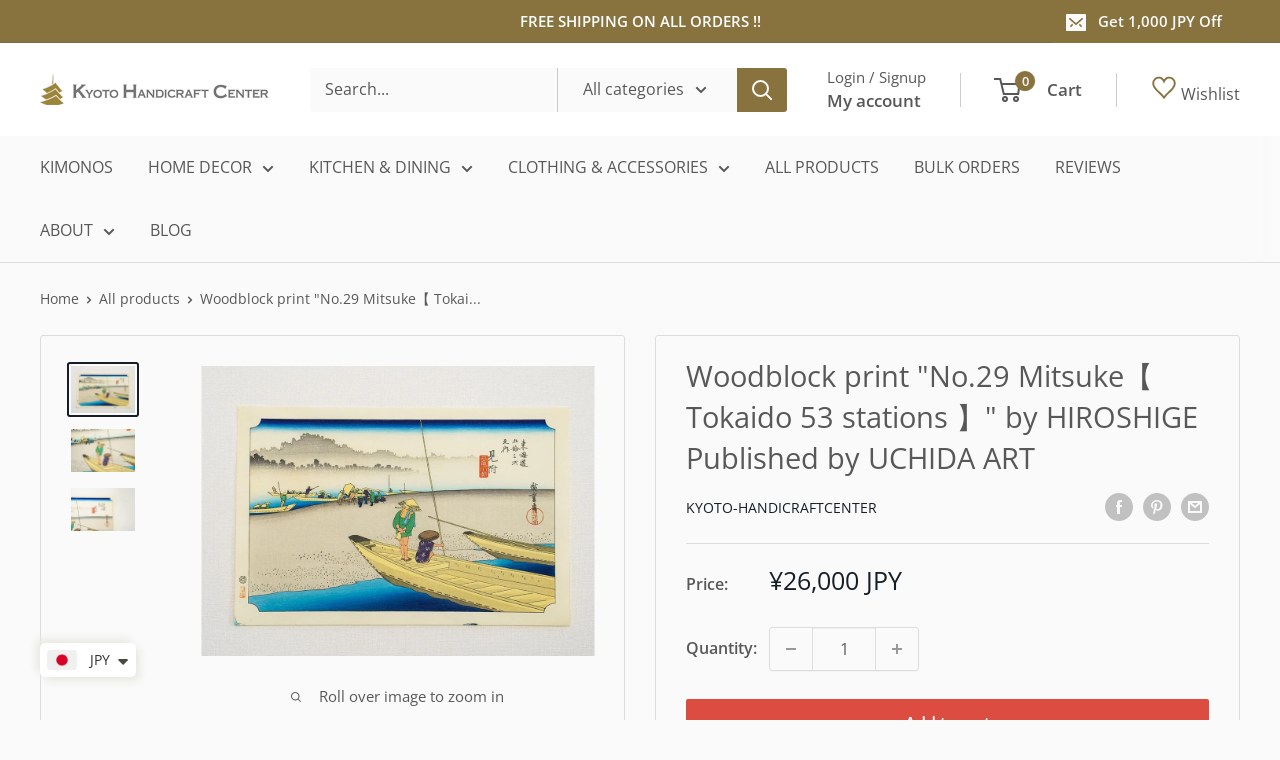

--- FILE ---
content_type: text/javascript
request_url: https://store.kyotohandicraftcenter.com/cdn/shop/t/66/assets/custom.js?v=10598716780638767671706001583
body_size: -366
content:
function checkCartItems(){fetch("/cart.js").then(response=>response.json()).then(cart=>{const checkoutButton=document.querySelector('button[name="checkout"]'),popup=document.getElementById("inquiry-popup"),closeButton=document.querySelector(".close-btn");let anyItemExceedsLimit=!1;if(cart.items.forEach(item=>{if(item.quantity>=10){anyItemExceedsLimit=!0;return}}),anyItemExceedsLimit)checkoutButton.addEventListener("click",function(event){event.preventDefault(),popup.style.display="flex"}),closeButton.onclick=function(){popup.style.display="none"};else{const newButton=checkoutButton.cloneNode(!0);checkoutButton.parentNode.replaceChild(newButton,checkoutButton)}})}checkCartItems(),document.addEventListener("product:added",checkCartItems),document.addEventListener("theme:loading:end",checkCartItems);
//# sourceMappingURL=/cdn/shop/t/66/assets/custom.js.map?v=10598716780638767671706001583


--- FILE ---
content_type: text/javascript; charset=utf-8
request_url: https://store.kyotohandicraftcenter.com/products/2105673.js
body_size: 1536
content:
{"id":7040204505251,"title":"Woodblock print \"No.29 Mitsuke【 Tokaido 53 stations 】\" by HIROSHIGE Published by UCHIDA ART","handle":"2105673","description":"\u003ch2\u003eHand printed on a Washi paper\u003c\/h2\u003e\u003cp\u003e※Reproducing all or any part of the contents is prohibited.\u003c\/p\u003e\n\n\u003cp\u003e■ Type\n\u003cbr\u003eUKIYO-E, Reproduction \n\u003cbr\u003e(New woodblocks, reprinting)\n\u003cbr\u003e※Reproduction\n\u003cbr\u003eThis was designed in the Edo period by HIROSHIGE.\n\u003cbr\u003ePrinted by Uchida art publisher in late years (Kyoto). \u003c\/p\u003e\n\n\u003cp\u003e■ Artist\n\u003cbr\u003eHIROSHIGE ( Utagawa Hiroshige )\n\u003cbr\u003e1797-1858\n\u003cbr\u003eHiroshige is an ukiyo-e artist in the late Edo period. \n\u003cbr\u003eHis most important work is the \"Tokaido Gojusantsugi (Fifty-three Stages on the Tokaido)\" or the \"One Hundred Famous Views of Edo\". \u003c\/p\u003e\n\n\u003cp\u003e【Specification】\n\u003cbr\u003e・Material\/ Japanese washi paper\n\u003cbr\u003e・Size\/ Picture：W35×H22cm , Margin included：W38×H25cm\u003c\/p\u003e\n\n\u003cp\u003e・Regarding size \/  There is a slight error in size.\n\u003cbr\u003e・Weight\/ 100 g\n\u003cbr\u003e・Made in Japan\u003c\/p\u003e\u003cp\u003eProduct Type: HOME DÉCOR\u003cbr\u003e Collection: \u003cspan style=\"color: #2b00ff;\"\u003e\u003ca style=\"color: #2b00ff;\" title=\"WALL DECORATION\" href=\"https:\/\/store.kyotohandicraftcenter.com\/collections\/wall-decoration\"\u003eWALL DECORATION\u003c\/a\u003e\u003c\/span\u003e \u0026gt; \u003cspan style=\"color: #2b00ff;\"\u003e\u003ca style=\"color: #2b00ff;\" title=\"WOODBLOCK PRINT\" href=\"https:\/\/store.kyotohandicraftcenter.com\/collections\/woodblock-print-artist\"\u003eWOODBLOCK PRINT\u003c\/a\u003e\u003c\/span\u003e\u003cbr\u003e Collection: \u003cspan style=\"color: #2b00ff;\"\u003e\u003ca style=\"color: #2b00ff;\" title=\"HIROSHIGE\" href=\"https:\/\/store.kyotohandicraftcenter.com\/collections\/hiroshige-1\"\u003eHIROSHIGE\u003c\/a\u003e\u003c\/span\u003e\u003cbr\u003e Collection: \u003cspan style=\"color: #2b00ff;\"\u003e\u003ca style=\"color: #2b00ff;\" title=\"Tokaido 53 stations\" href=\"https:\/\/store.kyotohandicraftcenter.com\/collections\/tokaido-53-stations\"\u003eTokaido 53 stations\u003c\/a\u003e\u003c\/span\u003e\u003cbr\u003eCollection: \u003cspan style=\"color: #2b00ff;\"\u003e\u003ca style=\"color: #2b00ff;\" title=\"UKIYO-E\" href=\"https:\/\/store.kyotohandicraftcenter.com\/collections\/ukiyo-e\"\u003eUKIYO-E \u003c\/a\u003e\u003c\/span\u003e\u003c\/p\u003e","published_at":"2021-06-16T19:20:22+09:00","created_at":"2021-06-15T15:28:24+09:00","vendor":"kyoto-handicraftcenter","type":"HOME DÉCOR","tags":["HIROSHIGE","Tokaido 53 stations","UCHIDA ART","UKIYO-E","WALL DECORATION","WOODBLOCK PRINT"],"price":2600000,"price_min":2600000,"price_max":2600000,"available":true,"price_varies":false,"compare_at_price":2600000,"compare_at_price_min":2600000,"compare_at_price_max":2600000,"compare_at_price_varies":false,"variants":[{"id":40779830624419,"title":"Default Title","option1":"Default Title","option2":null,"option3":null,"sku":"2105673-1","requires_shipping":true,"taxable":true,"featured_image":null,"available":true,"name":"Woodblock print \"No.29 Mitsuke【 Tokaido 53 stations 】\" by HIROSHIGE Published by UCHIDA ART","public_title":null,"options":["Default Title"],"price":2600000,"weight":0,"compare_at_price":2600000,"inventory_management":"shopify","barcode":"4539079401549","requires_selling_plan":false,"selling_plan_allocations":[]}],"images":["\/\/cdn.shopify.com\/s\/files\/1\/0459\/9221\/4691\/products\/2105673_1.jpg?v=1623738507","\/\/cdn.shopify.com\/s\/files\/1\/0459\/9221\/4691\/products\/2105673_2.jpg?v=1623738508","\/\/cdn.shopify.com\/s\/files\/1\/0459\/9221\/4691\/products\/2105673_3.jpg?v=1623738508"],"featured_image":"\/\/cdn.shopify.com\/s\/files\/1\/0459\/9221\/4691\/products\/2105673_1.jpg?v=1623738507","options":[{"name":"Title","position":1,"values":["Default Title"]}],"url":"\/products\/2105673","media":[{"alt":null,"id":22983019266211,"position":1,"preview_image":{"aspect_ratio":1.354,"height":756,"width":1024,"src":"https:\/\/cdn.shopify.com\/s\/files\/1\/0459\/9221\/4691\/products\/2105673_1.jpg?v=1623738507"},"aspect_ratio":1.354,"height":756,"media_type":"image","src":"https:\/\/cdn.shopify.com\/s\/files\/1\/0459\/9221\/4691\/products\/2105673_1.jpg?v=1623738507","width":1024},{"alt":null,"id":22983019298979,"position":2,"preview_image":{"aspect_ratio":1.499,"height":683,"width":1024,"src":"https:\/\/cdn.shopify.com\/s\/files\/1\/0459\/9221\/4691\/products\/2105673_2.jpg?v=1623738508"},"aspect_ratio":1.499,"height":683,"media_type":"image","src":"https:\/\/cdn.shopify.com\/s\/files\/1\/0459\/9221\/4691\/products\/2105673_2.jpg?v=1623738508","width":1024},{"alt":null,"id":22983019331747,"position":3,"preview_image":{"aspect_ratio":1.499,"height":683,"width":1024,"src":"https:\/\/cdn.shopify.com\/s\/files\/1\/0459\/9221\/4691\/products\/2105673_3.jpg?v=1623738508"},"aspect_ratio":1.499,"height":683,"media_type":"image","src":"https:\/\/cdn.shopify.com\/s\/files\/1\/0459\/9221\/4691\/products\/2105673_3.jpg?v=1623738508","width":1024}],"requires_selling_plan":false,"selling_plan_groups":[]}